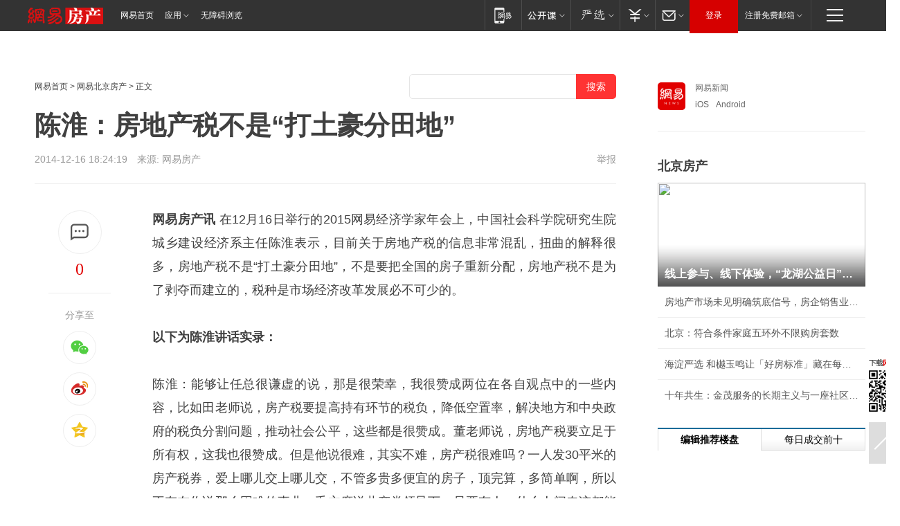

--- FILE ---
content_type: text/plain; charset=utf-8
request_url: https://nex.163.com/q?app=7BE0FC82&c=163article&l=120,121,122,123,124,125,126&site=netease&affiliate=163&cat=article&type=stream&location=1,2,3,4,5,6,7&useruuid=null&cb=nteeaseadtrack20210
body_size: 7454
content:
nteeaseadtrack20210 ( {"result":1,"ads":[{"category":"163article","location":"120","position":4,"style":"codeAD-YLH","adid":"","title":"","content":"","requestTime":1768731190923,"relatedActionLinks":[{"type":"feedback","url":"https://nex.163.com/ssp/event2?data=WJtLOaN7SzR6w8pgSsikwJy%2BHZecAyTUmV0aFNp8GE1gS2tSR%2F9XUVfkhNBy7mhzZaCib8t6gr8Fk%2BvrQ9cp%2B0PQiHBgdav31dYMuJI6AVceGVAtDBQMyi5%2BYhI%2FeBzeNwZASiAlV8ctu0g4sThpgcVm2OmUHw3wRdek4AL9j3w%2FyWRcIARLgN21svsuMLpNtB251%2BdhoF7HK1hnMvOj3Z8rYRHV3iA3OTNbi%2B4l%2FfnUuGgbJad%2Fz1%2BPG0zI2enWNrfnDe0TsIPrPzSqyde2qJhfsbHw8KAHMM5XRqATYQejfSK85%2BUF6xAw%2FqzsCb%2FCzVrqfjBhUxwUp7ZLVjDyrInUzPe1Xhu3lVIdeAyTAOdNpRna%2F7JPND0I%2F4ljeFyzS%2B0JsmABsBBC%2FH6B%2FJyGvc2QtRWn90CBRvbjXgc5BC6Ml56SoQsHpOU91cOlWLpYH9fl6FObneAhZBiz3Xxv%2FDBLetDDPEWKwPhx5jf9%2FpJppyrrNOfvF9jUjmscDNGjwyCHw7u012Nzq5LrfpMDs0c7VJsJoL9rhMKFDxOCNwym7HuRRnXcoOe41%2Bk1oanibR0jBa53qubpBFjWcJO%2B02xkQJnPYaMehfVUQxoXcx70XpifXgkEFbXQ5iTcmiNiHBxoWGN6fBAh5ZHfZfK9xwr91wikIKqChjkpGYuFQiMm1rX0e36vOa2HTU2wMQ7dENkdrdw%2BNgTZTcWDcIVILb1CbgpvPvBijOuLOz9TRxxhKPRHgduG1OFcscmkSo93iveb6dNBuivZQEuAMj3Ubgq5cCfUC5VnEkTfz4q7wEbySxxVI%2FaHTCoBIF5F%2BjwKZnD211evxEflK8Fj3Pcet%2FQ32gSLmvNMW4zFvyA0ZLgijSMYpcKdaCpuNhqytsR9ZzAdWJKp3q9ZiXt0NeCnFeWIaSOAd1GNVLHG%2FoNzIqkmrl0X08ufxKYU3vu5%2B35VQp8jicEDy8Sd0qXpPVpyatBV%2FmfEVLca36YuLZqr5ZbbuNJQeCDvBBi29NtFATKEoonpZZJybciLAwAOU4Fwg7AYvn2PEAAkR9DqPFYrHixNw1OOhsAsL0TxZALYQMg6FjPwAUL3NfzjBxg7gu5xhWaVKqEevb%2F8qeqIi9fmjOXG%2Bkp8Qp2dRewGWf6pxbxe2u5yrt33nvfs5o%2B9mw9qfA%3D%3D&event=19&ect=reason"}],"monitor":[{"action":0,"url":"https://yp.ws.126.net/ytf/fs?mt=100&yte=[base64]&wsg=-&lks=-&ptc=1"},{"action":1,"url":"https://yp.ws.126.net/ytf/fc?mt=101&yte=[base64]&wsg=-&lks=-&ptc=1"},{"action":0,"url":"https://nex.163.com/ssp/show2?data=WJtLOaN7SzR6w8pgSsikwJy%2BHZecAyTUmV0aFNp8GE1gS2tSR%2F9XUVfkhNBy7mhzZaCib8t6gr8Fk%2BvrQ9cp%2B0PQiHBgdav31dYMuJI6AVceGVAtDBQMyi5%2BYhI%2FeBzeNwZASiAlV8ctu0g4sThpgcVm2OmUHw3wRdek4AL9j3w%2FyWRcIARLgN21svsuMLpNtB251%2BdhoF7HK1hnMvOj3Z8rYRHV3iA3OTNbi%2B4l%2FfnUuGgbJad%2Fz1%2BPG0zI2enWNrfnDe0TsIPrPzSqyde2qJhfsbHw8KAHMM5XRqATYQejfSK85%2BUF6xAw%2FqzsCb%2FCzVrqfjBhUxwUp7ZLVjDyrInUzPe1Xhu3lVIdeAyTAOdNpRna%2F7JPND0I%2F4ljeFyzS%2B0JsmABsBBC%2FH6B%2FJyGvc2QtRWn90CBRvbjXgc5BC6Ml56SoQsHpOU91cOlWLpYH9fl6FObneAhZBiz3Xxv%2FDBLetDDPEWKwPhx5jf9%2FpJppyrrNOfvF9jUjmscDNGjwyCHw7u012Nzq5LrfpMDs0c7VJsJoL9rhMKFDxOCNwym7HuRRnXcoOe41%2Bk1oanibR0jBa53qubpBFjWcJO%2B02xkQJnPYaMehfVUQxoXcx70XpifXgkEFbXQ5iTcmiNiHBxoWGN6fBAh5ZHfZfK9xwr91wikIKqChjkpGYuFQiMm1rX0e36vOa2HTU2wMQ7dENkdrdw%2BNgTZTcWDcIVILb1CbgpvPvBijOuLOz9TRxxhKPRHgduG1OFcscmkSo93iveb6dNBuivZQEuAMj3Ubgq5cCfUC5VnEkTfz4q7wEbySxxVI%2FaHTCoBIF5F%2BjwKZnD211evxEflK8Fj3Pcet%2FQ32gSLmvNMW4zFvyA0ZLgijSMYpcKdaCpuNhqytsR9ZzAdWJKp3q9ZiXt0NeCnFeWIaSOAd1GNVLHG%2FoNzIqkmrl0X08ufxKYU3vu5%2B35VQp8jicEDy8Sd0qXpPVpyatBV%2FmfEVLca36YuLZqr5ZbbuNJQeCDvBBi29NtFATKEoonpZZJybciLAwAOU4Fwg7AYvn2PEAAkR9DqPFYrHixNw1OOhsAsL0TxZALYQMg6FjPwAUL3NfzjBxg7gu5xhWaVKqEevb%2F8qeqIi9fmjOXG%2Bkp8Qp2dRewGWf6pxbxe2u5yrt33nvfs5o%2B9mw9qfA%3D%3D&v=1&event=0&ect="},{"action":1,"url":"https://nex.163.com/ssp/click2?data=WJtLOaN7SzR6w8pgSsikwJy%2BHZecAyTUmV0aFNp8GE1gS2tSR%2F9XUVfkhNBy7mhzZaCib8t6gr8Fk%2BvrQ9cp%2B0PQiHBgdav31dYMuJI6AVceGVAtDBQMyi5%2BYhI%2FeBzeNwZASiAlV8ctu0g4sThpgcVm2OmUHw3wRdek4AL9j3w%2FyWRcIARLgN21svsuMLpNtB251%2BdhoF7HK1hnMvOj3Z8rYRHV3iA3OTNbi%2B4l%2FfnUuGgbJad%2Fz1%2BPG0zI2enWNrfnDe0TsIPrPzSqyde2qJhfsbHw8KAHMM5XRqATYQejfSK85%2BUF6xAw%2FqzsCb%2FCzVrqfjBhUxwUp7ZLVjDyrInUzPe1Xhu3lVIdeAyTAOdNpRna%2F7JPND0I%2F4ljeFyzS%2B0JsmABsBBC%2FH6B%2FJyGvc2QtRWn90CBRvbjXgc5BC6Ml56SoQsHpOU91cOlWLpYH9fl6FObneAhZBiz3Xxv%2FDBLetDDPEWKwPhx5jf9%2FpJppyrrNOfvF9jUjmscDNGjwyCHw7u012Nzq5LrfpMDs0c7VJsJoL9rhMKFDxOCNwym7HuRRnXcoOe41%2Bk1oanibR0jBa53qubpBFjWcJO%2B02xkQJnPYaMehfVUQxoXcx70XpifXgkEFbXQ5iTcmiNiHBxoWGN6fBAh5ZHfZfK9xwr91wikIKqChjkpGYuFQiMm1rX0e36vOa2HTU2wMQ7dENkdrdw%2BNgTZTcWDcIVILb1CbgpvPvBijOuLOz9TRxxhKPRHgduG1OFcscmkSo93iveb6dNBuivZQEuAMj3Ubgq5cCfUC5VnEkTfz4q7wEbySxxVI%2FaHTCoBIF5F%2BjwKZnD211evxEflK8Fj3Pcet%2FQ32gSLmvNMW4zFvyA0ZLgijSMYpcKdaCpuNhqytsR9ZzAdWJKp3q9ZiXt0NeCnFeWIaSOAd1GNVLHG%2FoNzIqkmrl0X08ufxKYU3vu5%2B35VQp8jicEDy8Sd0qXpPVpyatBV%2FmfEVLca36YuLZqr5ZbbuNJQeCDvBBi29NtFATKEoonpZZJybciLAwAOU4Fwg7AYvn2PEAAkR9DqPFYrHixNw1OOhsAsL0TxZALYQMg6FjPwAUL3NfzjBxg7gu5xhWaVKqEevb%2F8qeqIi9fmjOXG%2Bkp8Qp2dRewGWf6pxbxe2u5yrt33nvfs5o%2B9mw9qfA%3D%3D&v=1&event=1&ect="},{"action":19,"url":"https://nex.163.com/ssp/event2?data=WJtLOaN7SzR6w8pgSsikwJy%2BHZecAyTUmV0aFNp8GE1gS2tSR%2F9XUVfkhNBy7mhzZaCib8t6gr8Fk%2BvrQ9cp%2B0PQiHBgdav31dYMuJI6AVceGVAtDBQMyi5%2BYhI%2FeBzeNwZASiAlV8ctu0g4sThpgcVm2OmUHw3wRdek4AL9j3w%2FyWRcIARLgN21svsuMLpNtB251%2BdhoF7HK1hnMvOj3Z8rYRHV3iA3OTNbi%2B4l%2FfnUuGgbJad%2Fz1%2BPG0zI2enWNrfnDe0TsIPrPzSqyde2qJhfsbHw8KAHMM5XRqATYQejfSK85%2BUF6xAw%2FqzsCb%2FCzVrqfjBhUxwUp7ZLVjDyrInUzPe1Xhu3lVIdeAyTAOdNpRna%2F7JPND0I%2F4ljeFyzS%2B0JsmABsBBC%2FH6B%2FJyGvc2QtRWn90CBRvbjXgc5BC6Ml56SoQsHpOU91cOlWLpYH9fl6FObneAhZBiz3Xxv%2FDBLetDDPEWKwPhx5jf9%2FpJppyrrNOfvF9jUjmscDNGjwyCHw7u012Nzq5LrfpMDs0c7VJsJoL9rhMKFDxOCNwym7HuRRnXcoOe41%2Bk1oanibR0jBa53qubpBFjWcJO%2B02xkQJnPYaMehfVUQxoXcx70XpifXgkEFbXQ5iTcmiNiHBxoWGN6fBAh5ZHfZfK9xwr91wikIKqChjkpGYuFQiMm1rX0e36vOa2HTU2wMQ7dENkdrdw%2BNgTZTcWDcIVILb1CbgpvPvBijOuLOz9TRxxhKPRHgduG1OFcscmkSo93iveb6dNBuivZQEuAMj3Ubgq5cCfUC5VnEkTfz4q7wEbySxxVI%2FaHTCoBIF5F%2BjwKZnD211evxEflK8Fj3Pcet%2FQ32gSLmvNMW4zFvyA0ZLgijSMYpcKdaCpuNhqytsR9ZzAdWJKp3q9ZiXt0NeCnFeWIaSOAd1GNVLHG%2FoNzIqkmrl0X08ufxKYU3vu5%2B35VQp8jicEDy8Sd0qXpPVpyatBV%2FmfEVLca36YuLZqr5ZbbuNJQeCDvBBi29NtFATKEoonpZZJybciLAwAOU4Fwg7AYvn2PEAAkR9DqPFYrHixNw1OOhsAsL0TxZALYQMg6FjPwAUL3NfzjBxg7gu5xhWaVKqEevb%2F8qeqIi9fmjOXG%2Bkp8Qp2dRewGWf6pxbxe2u5yrt33nvfs5o%2B9mw9qfA%3D%3D&event=19&ect=feedback&act="}],"resources":[],"visibility":[{"duration":0,"rate_height":"50","type":"0"}],"source":"广告","htmlResource":"<!-- service=7 -->\n<!-- type=codeAD-YLH -->\n<!-- 网易号文章页--第4条 -->\n<div class=\"gdt-ad-container\" data-placementid=\"1222335372291527\">\n  <template  class=\"outin-ad-code\" style=\"display: none;background-color: #ccc;\">\n<ins style=\"display: block;\" data-revive-zoneid=\"378\" data-revive-id=\"bc0ee6b32b55ca7bfb61c2a9dd1cf0c5\"></ins>\n<script>\n    window.reviveAsync = null;\n</script>\n<script src=\"https://static.outin.cn/js/gtr/gtr.min.js\" async></script>\n  </template >\n</div>","hasHtmlResource":1,"iframe":[]},{"category":"163article","location":"121","position":10,"style":"codeAD-YLH","adid":"","title":"","content":"","requestTime":1768731190923,"relatedActionLinks":[{"type":"feedback","url":"https://nex.163.com/ssp/event2?data=WJtLOaN7SzR6w8pgSsikwJy%2BHZecAyTUmV0aFNp8GE1gS2tSR%2F9XUVfkhNBy7mhzZaCib8t6gr8Fk%2BvrQ9cp%2B0PQiHBgdav31dYMuJI6AVceGVAtDBQMyi5%2BYhI%2FeBzeNwZASiAlV8ctu0g4sThpgcVm2OmUHw3wRdek4AL9j3w%2FyWRcIARLgN21svsuMLpNtB251%2BdhoF7HK1hnMvOj3Z8rYRHV3iA3OTNbi%2B4l%2FfnUuGgbJad%2Fz1%2BPG0zI2enWNrfnDe0TsIPrPzSqyde2qGFNIHGO%2BO79P42Rke6SKQCLPEJH7FIkUuQaO44f2b5PAEMc1Z06D3k3PgPd3vK%2BN6mqXHlmnavSojKlZkd04Nrdc%2Fi%2Bv%2BkvimyHGONhOL5EcrjAuPQTvpq0o5cw1vSQlXFrtW9UiIUwLf%2B%2BXAlzzF5A8b9R7SrRQC119kj8xXw%2FKNzRvtPb6L5be2TlKPRfyW%2BA6xVuqm7OdY8WSBF4n7K932XYn%2Bp2YKB7ZFuvdnAQBoH1qILUbIJM81z5lTtr%2BpfWjuCzFukohFAdtRW%2Bp0KHY7HYGXFLLLVX4m49H0I2opPGknM68thvArYffY1xavNKsBDWsayO9nIF%2B%2BtdXFhWm7m1gW9NBww2eZ5YGOFSGPr7JGCHle76uxyyhWwqDFA2h6yyILdJv81Wm75JpwlXyNAJC70guDb%2BOA7bi%2F6MKXgkOG178qdXp84Ttwni0JfzdVJSTPWGg1l%2B%2FTyw7RtsJ%2FxkFRo2d2dDNzhvQX233%2BbcDQnU46PM81p9DXH%2FtyHSDgriHTNRt4%2BC7gWrYC6yS%2FhbP922B941RGwSNuDuY8CiNfaZplSsD94Mr%2BXCD2nLIv2SmEYRoqnI6HBe22ZQ2vGFs5%2Br0SFjVP5lNkNEFso5ZxLTn%2FNLDXjzsh8pmzF9%2B4kHGjPlLZj8EHW31e2LVfXjHqZs3EhMgCZp0oSud22is%2FSA1qxcNw%2FvLa135pBfvNPwWlOErbuwzojc2negnYvlYBDMiEIrgk21sPzf2fRItCwjpuj2FOZ6%2BfcsZ8C51cR63jJIfJ%2FnmzFnZn1BNrXzLynSXdiwYmtR0qv5i9upLpDgrfka4Wl4Ewo9VVpdVTtnQKPIhbs1Sks1sPYnYL63n6SU%2BIS1V4ksTGVq1hXSkfD8eQH%2BpFS0YJRaOw%3D%3D&event=19&ect=reason"}],"monitor":[{"action":0,"url":"https://yp.ws.126.net/ytf/fs?mt=100&yte=[base64]&wsg=-&lks=-&ptc=1"},{"action":1,"url":"https://yp.ws.126.net/ytf/fc?mt=101&yte=[base64]&wsg=-&lks=-&ptc=1"},{"action":0,"url":"https://nex.163.com/ssp/show2?data=WJtLOaN7SzR6w8pgSsikwJy%2BHZecAyTUmV0aFNp8GE1gS2tSR%2F9XUVfkhNBy7mhzZaCib8t6gr8Fk%2BvrQ9cp%2B0PQiHBgdav31dYMuJI6AVceGVAtDBQMyi5%2BYhI%2FeBzeNwZASiAlV8ctu0g4sThpgcVm2OmUHw3wRdek4AL9j3w%2FyWRcIARLgN21svsuMLpNtB251%2BdhoF7HK1hnMvOj3Z8rYRHV3iA3OTNbi%2B4l%2FfnUuGgbJad%2Fz1%2BPG0zI2enWNrfnDe0TsIPrPzSqyde2qGFNIHGO%2BO79P42Rke6SKQCLPEJH7FIkUuQaO44f2b5PAEMc1Z06D3k3PgPd3vK%2BN6mqXHlmnavSojKlZkd04Nrdc%2Fi%2Bv%2BkvimyHGONhOL5EcrjAuPQTvpq0o5cw1vSQlXFrtW9UiIUwLf%2B%2BXAlzzF5A8b9R7SrRQC119kj8xXw%2FKNzRvtPb6L5be2TlKPRfyW%2BA6xVuqm7OdY8WSBF4n7K932XYn%2Bp2YKB7ZFuvdnAQBoH1qILUbIJM81z5lTtr%2BpfWjuCzFukohFAdtRW%2Bp0KHY7HYGXFLLLVX4m49H0I2opPGknM68thvArYffY1xavNKsBDWsayO9nIF%2B%2BtdXFhWm7m1gW9NBww2eZ5YGOFSGPr7JGCHle76uxyyhWwqDFA2h6yyILdJv81Wm75JpwlXyNAJC70guDb%2BOA7bi%2F6MKXgkOG178qdXp84Ttwni0JfzdVJSTPWGg1l%2B%2FTyw7RtsJ%2FxkFRo2d2dDNzhvQX233%2BbcDQnU46PM81p9DXH%2FtyHSDgriHTNRt4%2BC7gWrYC6yS%2FhbP922B941RGwSNuDuY8CiNfaZplSsD94Mr%2BXCD2nLIv2SmEYRoqnI6HBe22ZQ2vGFs5%2Br0SFjVP5lNkNEFso5ZxLTn%2FNLDXjzsh8pmzF9%2B4kHGjPlLZj8EHW31e2LVfXjHqZs3EhMgCZp0oSud22is%2FSA1qxcNw%2FvLa135pBfvNPwWlOErbuwzojc2negnYvlYBDMiEIrgk21sPzf2fRItCwjpuj2FOZ6%2BfcsZ8C51cR63jJIfJ%2FnmzFnZn1BNrXzLynSXdiwYmtR0qv5i9upLpDgrfka4Wl4Ewo9VVpdVTtnQKPIhbs1Sks1sPYnYL63n6SU%2BIS1V4ksTGVq1hXSkfD8eQH%2BpFS0YJRaOw%3D%3D&v=1&event=0&ect="},{"action":1,"url":"https://nex.163.com/ssp/click2?data=WJtLOaN7SzR6w8pgSsikwJy%2BHZecAyTUmV0aFNp8GE1gS2tSR%2F9XUVfkhNBy7mhzZaCib8t6gr8Fk%2BvrQ9cp%2B0PQiHBgdav31dYMuJI6AVceGVAtDBQMyi5%2BYhI%2FeBzeNwZASiAlV8ctu0g4sThpgcVm2OmUHw3wRdek4AL9j3w%2FyWRcIARLgN21svsuMLpNtB251%2BdhoF7HK1hnMvOj3Z8rYRHV3iA3OTNbi%2B4l%2FfnUuGgbJad%2Fz1%2BPG0zI2enWNrfnDe0TsIPrPzSqyde2qGFNIHGO%2BO79P42Rke6SKQCLPEJH7FIkUuQaO44f2b5PAEMc1Z06D3k3PgPd3vK%2BN6mqXHlmnavSojKlZkd04Nrdc%2Fi%2Bv%2BkvimyHGONhOL5EcrjAuPQTvpq0o5cw1vSQlXFrtW9UiIUwLf%2B%2BXAlzzF5A8b9R7SrRQC119kj8xXw%2FKNzRvtPb6L5be2TlKPRfyW%2BA6xVuqm7OdY8WSBF4n7K932XYn%2Bp2YKB7ZFuvdnAQBoH1qILUbIJM81z5lTtr%2BpfWjuCzFukohFAdtRW%2Bp0KHY7HYGXFLLLVX4m49H0I2opPGknM68thvArYffY1xavNKsBDWsayO9nIF%2B%2BtdXFhWm7m1gW9NBww2eZ5YGOFSGPr7JGCHle76uxyyhWwqDFA2h6yyILdJv81Wm75JpwlXyNAJC70guDb%2BOA7bi%2F6MKXgkOG178qdXp84Ttwni0JfzdVJSTPWGg1l%2B%2FTyw7RtsJ%2FxkFRo2d2dDNzhvQX233%2BbcDQnU46PM81p9DXH%2FtyHSDgriHTNRt4%2BC7gWrYC6yS%2FhbP922B941RGwSNuDuY8CiNfaZplSsD94Mr%2BXCD2nLIv2SmEYRoqnI6HBe22ZQ2vGFs5%2Br0SFjVP5lNkNEFso5ZxLTn%2FNLDXjzsh8pmzF9%2B4kHGjPlLZj8EHW31e2LVfXjHqZs3EhMgCZp0oSud22is%2FSA1qxcNw%2FvLa135pBfvNPwWlOErbuwzojc2negnYvlYBDMiEIrgk21sPzf2fRItCwjpuj2FOZ6%2BfcsZ8C51cR63jJIfJ%2FnmzFnZn1BNrXzLynSXdiwYmtR0qv5i9upLpDgrfka4Wl4Ewo9VVpdVTtnQKPIhbs1Sks1sPYnYL63n6SU%2BIS1V4ksTGVq1hXSkfD8eQH%2BpFS0YJRaOw%3D%3D&v=1&event=1&ect="},{"action":19,"url":"https://nex.163.com/ssp/event2?data=WJtLOaN7SzR6w8pgSsikwJy%2BHZecAyTUmV0aFNp8GE1gS2tSR%2F9XUVfkhNBy7mhzZaCib8t6gr8Fk%2BvrQ9cp%2B0PQiHBgdav31dYMuJI6AVceGVAtDBQMyi5%2BYhI%2FeBzeNwZASiAlV8ctu0g4sThpgcVm2OmUHw3wRdek4AL9j3w%2FyWRcIARLgN21svsuMLpNtB251%2BdhoF7HK1hnMvOj3Z8rYRHV3iA3OTNbi%2B4l%2FfnUuGgbJad%2Fz1%2BPG0zI2enWNrfnDe0TsIPrPzSqyde2qGFNIHGO%2BO79P42Rke6SKQCLPEJH7FIkUuQaO44f2b5PAEMc1Z06D3k3PgPd3vK%2BN6mqXHlmnavSojKlZkd04Nrdc%2Fi%2Bv%2BkvimyHGONhOL5EcrjAuPQTvpq0o5cw1vSQlXFrtW9UiIUwLf%2B%2BXAlzzF5A8b9R7SrRQC119kj8xXw%2FKNzRvtPb6L5be2TlKPRfyW%2BA6xVuqm7OdY8WSBF4n7K932XYn%2Bp2YKB7ZFuvdnAQBoH1qILUbIJM81z5lTtr%2BpfWjuCzFukohFAdtRW%2Bp0KHY7HYGXFLLLVX4m49H0I2opPGknM68thvArYffY1xavNKsBDWsayO9nIF%2B%2BtdXFhWm7m1gW9NBww2eZ5YGOFSGPr7JGCHle76uxyyhWwqDFA2h6yyILdJv81Wm75JpwlXyNAJC70guDb%2BOA7bi%2F6MKXgkOG178qdXp84Ttwni0JfzdVJSTPWGg1l%2B%2FTyw7RtsJ%2FxkFRo2d2dDNzhvQX233%2BbcDQnU46PM81p9DXH%2FtyHSDgriHTNRt4%2BC7gWrYC6yS%2FhbP922B941RGwSNuDuY8CiNfaZplSsD94Mr%2BXCD2nLIv2SmEYRoqnI6HBe22ZQ2vGFs5%2Br0SFjVP5lNkNEFso5ZxLTn%2FNLDXjzsh8pmzF9%2B4kHGjPlLZj8EHW31e2LVfXjHqZs3EhMgCZp0oSud22is%2FSA1qxcNw%2FvLa135pBfvNPwWlOErbuwzojc2negnYvlYBDMiEIrgk21sPzf2fRItCwjpuj2FOZ6%2BfcsZ8C51cR63jJIfJ%2FnmzFnZn1BNrXzLynSXdiwYmtR0qv5i9upLpDgrfka4Wl4Ewo9VVpdVTtnQKPIhbs1Sks1sPYnYL63n6SU%2BIS1V4ksTGVq1hXSkfD8eQH%2BpFS0YJRaOw%3D%3D&event=19&ect=feedback&act="}],"resources":[],"visibility":[{"duration":0,"rate_height":"50","type":"0"}],"source":"广告","htmlResource":"<!-- service=7 -->\n<!-- type=codeAD-YLH -->\n<!-- 网易号文章页--第4条 -->\n<div class=\"gdt-ad-container\" data-placementid=\"1222335372291527\">\n  <template  class=\"outin-ad-code\" style=\"display: none;background-color: #ccc;\">\n<ins style=\"display: block;\" data-revive-zoneid=\"378\" data-revive-id=\"bc0ee6b32b55ca7bfb61c2a9dd1cf0c5\"></ins>\n<script>\n    window.reviveAsync = null;\n</script>\n<script src=\"https://static.outin.cn/js/gtr/gtr.min.js\" async></script>\n  </template >\n</div>","hasHtmlResource":1,"iframe":[]},{"category":"163article","location":"122","position":16,"style":"codeAD-YLH","adid":"","title":"","content":"","requestTime":1768731190923,"relatedActionLinks":[{"type":"feedback","url":"https://nex.163.com/ssp/event2?data=WJtLOaN7SzR6w8pgSsikwJy%2BHZecAyTUmV0aFNp8GE1gS2tSR%2F9XUVfkhNBy7mhzZaCib8t6gr8Fk%2BvrQ9cp%2B0PQiHBgdav31dYMuJI6AVceGVAtDBQMyi5%2BYhI%2FeBzeNwZASiAlV8ctu0g4sThpgcVm2OmUHw3wRdek4AL9j3w%2FyWRcIARLgN21svsuMLpNtB251%2BdhoF7HK1hnMvOj3Z8rYRHV3iA3OTNbi%2B4l%2FfnUuGgbJad%2Fz1%2BPG0zI2enWNrfnDe0TsIPrPzSqyde2qHzHDvGMIx0Wj7NzmRvTKClrBELWZMh%2FDOoQW6BmbgsNimzAUNjceyCkRoWK3Ad27Qklx61aXitvz7sXTP%2FjJQ5xWnD4VO5OOdMv5yu3X81srEUiCfmCBswUVfSHqEmSVLBdq8beJSqKMTnyoKNrc7WkFi7G92xaHZ5BRQcjzUWbgDzLGYmY841QYTaRrKLyuwEKkLiTfn7ke3YOzWu184noNssycWfXJSsR7M9%2FTQNiofnGc9nBhU3jHmlzGkyzu6kFR7Lw56XLxEbAdHfG%2FhIPSiIly%2FHUgILu3gcoluzr7AaAGq3U0Lb2C9SrgkEkUiPhOPm8N01DZN6jK5H52QnsHIuBxqtGOG%2FB1%2BgYRu%2FwQK3OWZxweFTcGOjLdPJNiEHfGxA%2BTxyVxh8RhIsmY2ta%2FdIuvFnEtgeX61vf6Dt%2B0cFlMb3xDiwickSMg%2F7jy1Dwcus6VOOVvY2qRBEtutc56HXyVBFdgTnILeu12tBAMO6Nb6t8zfmGPU5r01r%2Blv5Z4DIXHxZxrzps1zLp%2BAc%2FhaUDAxXGo6E8kUqshnVG4D3YLv2fpi3TDdZkLiBs6uaTaM8xonNlduVNS2pYg3kHwS1sJ0lH3EEZReGUl7cnnMvNTz8qU8tUqoZMNDKdmF4eWFc3bZ%2BB1k0g1QP8Kklsx61WlskTbnjb7%2BZpwuKK37ztpzPMwC23%2FWQzhEK9cnHj0hrBWf3mjoqMmS3oy66VpD%2BsCQymmpU%2BxvPBewI7JtimGRubiSTJ71c2QXodrfXiS%2BbRPZ4tLbRxqtLjkVt%2FbcU8%2FEitQQWU2Qtmh3ovx%2BIJMqXB6BHXwmAKprR54giTHUaZbEF9uZq4663kvgUBc86Ft%2F%2F1o%2F9PVcAvQZlOvbX8pw4GlWxxR8P8YpcWmA%3D%3D&event=19&ect=reason"}],"monitor":[{"action":0,"url":"https://yp.ws.126.net/ytf/fs?mt=100&yte=[base64]&wsg=-&lks=-&ptc=1"},{"action":1,"url":"https://yp.ws.126.net/ytf/fc?mt=101&yte=[base64]&wsg=-&lks=-&ptc=1"},{"action":0,"url":"https://nex.163.com/ssp/show2?data=WJtLOaN7SzR6w8pgSsikwJy%2BHZecAyTUmV0aFNp8GE1gS2tSR%2F9XUVfkhNBy7mhzZaCib8t6gr8Fk%2BvrQ9cp%2B0PQiHBgdav31dYMuJI6AVceGVAtDBQMyi5%2BYhI%2FeBzeNwZASiAlV8ctu0g4sThpgcVm2OmUHw3wRdek4AL9j3w%2FyWRcIARLgN21svsuMLpNtB251%2BdhoF7HK1hnMvOj3Z8rYRHV3iA3OTNbi%2B4l%2FfnUuGgbJad%2Fz1%2BPG0zI2enWNrfnDe0TsIPrPzSqyde2qHzHDvGMIx0Wj7NzmRvTKClrBELWZMh%2FDOoQW6BmbgsNimzAUNjceyCkRoWK3Ad27Qklx61aXitvz7sXTP%2FjJQ5xWnD4VO5OOdMv5yu3X81srEUiCfmCBswUVfSHqEmSVLBdq8beJSqKMTnyoKNrc7WkFi7G92xaHZ5BRQcjzUWbgDzLGYmY841QYTaRrKLyuwEKkLiTfn7ke3YOzWu184noNssycWfXJSsR7M9%2FTQNiofnGc9nBhU3jHmlzGkyzu6kFR7Lw56XLxEbAdHfG%2FhIPSiIly%2FHUgILu3gcoluzr7AaAGq3U0Lb2C9SrgkEkUiPhOPm8N01DZN6jK5H52QnsHIuBxqtGOG%2FB1%2BgYRu%2FwQK3OWZxweFTcGOjLdPJNiEHfGxA%2BTxyVxh8RhIsmY2ta%2FdIuvFnEtgeX61vf6Dt%2B0cFlMb3xDiwickSMg%2F7jy1Dwcus6VOOVvY2qRBEtutc56HXyVBFdgTnILeu12tBAMO6Nb6t8zfmGPU5r01r%2Blv5Z4DIXHxZxrzps1zLp%2BAc%2FhaUDAxXGo6E8kUqshnVG4D3YLv2fpi3TDdZkLiBs6uaTaM8xonNlduVNS2pYg3kHwS1sJ0lH3EEZReGUl7cnnMvNTz8qU8tUqoZMNDKdmF4eWFc3bZ%2BB1k0g1QP8Kklsx61WlskTbnjb7%2BZpwuKK37ztpzPMwC23%2FWQzhEK9cnHj0hrBWf3mjoqMmS3oy66VpD%2BsCQymmpU%2BxvPBewI7JtimGRubiSTJ71c2QXodrfXiS%2BbRPZ4tLbRxqtLjkVt%2FbcU8%2FEitQQWU2Qtmh3ovx%2BIJMqXB6BHXwmAKprR54giTHUaZbEF9uZq4663kvgUBc86Ft%2F%2F1o%2F9PVcAvQZlOvbX8pw4GlWxxR8P8YpcWmA%3D%3D&v=1&event=0&ect="},{"action":1,"url":"https://nex.163.com/ssp/click2?data=WJtLOaN7SzR6w8pgSsikwJy%2BHZecAyTUmV0aFNp8GE1gS2tSR%2F9XUVfkhNBy7mhzZaCib8t6gr8Fk%2BvrQ9cp%2B0PQiHBgdav31dYMuJI6AVceGVAtDBQMyi5%2BYhI%2FeBzeNwZASiAlV8ctu0g4sThpgcVm2OmUHw3wRdek4AL9j3w%2FyWRcIARLgN21svsuMLpNtB251%2BdhoF7HK1hnMvOj3Z8rYRHV3iA3OTNbi%2B4l%2FfnUuGgbJad%2Fz1%2BPG0zI2enWNrfnDe0TsIPrPzSqyde2qHzHDvGMIx0Wj7NzmRvTKClrBELWZMh%2FDOoQW6BmbgsNimzAUNjceyCkRoWK3Ad27Qklx61aXitvz7sXTP%2FjJQ5xWnD4VO5OOdMv5yu3X81srEUiCfmCBswUVfSHqEmSVLBdq8beJSqKMTnyoKNrc7WkFi7G92xaHZ5BRQcjzUWbgDzLGYmY841QYTaRrKLyuwEKkLiTfn7ke3YOzWu184noNssycWfXJSsR7M9%2FTQNiofnGc9nBhU3jHmlzGkyzu6kFR7Lw56XLxEbAdHfG%2FhIPSiIly%2FHUgILu3gcoluzr7AaAGq3U0Lb2C9SrgkEkUiPhOPm8N01DZN6jK5H52QnsHIuBxqtGOG%2FB1%2BgYRu%2FwQK3OWZxweFTcGOjLdPJNiEHfGxA%2BTxyVxh8RhIsmY2ta%2FdIuvFnEtgeX61vf6Dt%2B0cFlMb3xDiwickSMg%2F7jy1Dwcus6VOOVvY2qRBEtutc56HXyVBFdgTnILeu12tBAMO6Nb6t8zfmGPU5r01r%2Blv5Z4DIXHxZxrzps1zLp%2BAc%2FhaUDAxXGo6E8kUqshnVG4D3YLv2fpi3TDdZkLiBs6uaTaM8xonNlduVNS2pYg3kHwS1sJ0lH3EEZReGUl7cnnMvNTz8qU8tUqoZMNDKdmF4eWFc3bZ%2BB1k0g1QP8Kklsx61WlskTbnjb7%2BZpwuKK37ztpzPMwC23%2FWQzhEK9cnHj0hrBWf3mjoqMmS3oy66VpD%2BsCQymmpU%2BxvPBewI7JtimGRubiSTJ71c2QXodrfXiS%2BbRPZ4tLbRxqtLjkVt%2FbcU8%2FEitQQWU2Qtmh3ovx%2BIJMqXB6BHXwmAKprR54giTHUaZbEF9uZq4663kvgUBc86Ft%2F%2F1o%2F9PVcAvQZlOvbX8pw4GlWxxR8P8YpcWmA%3D%3D&v=1&event=1&ect="},{"action":19,"url":"https://nex.163.com/ssp/event2?data=WJtLOaN7SzR6w8pgSsikwJy%2BHZecAyTUmV0aFNp8GE1gS2tSR%2F9XUVfkhNBy7mhzZaCib8t6gr8Fk%2BvrQ9cp%2B0PQiHBgdav31dYMuJI6AVceGVAtDBQMyi5%2BYhI%2FeBzeNwZASiAlV8ctu0g4sThpgcVm2OmUHw3wRdek4AL9j3w%2FyWRcIARLgN21svsuMLpNtB251%2BdhoF7HK1hnMvOj3Z8rYRHV3iA3OTNbi%2B4l%2FfnUuGgbJad%2Fz1%2BPG0zI2enWNrfnDe0TsIPrPzSqyde2qHzHDvGMIx0Wj7NzmRvTKClrBELWZMh%2FDOoQW6BmbgsNimzAUNjceyCkRoWK3Ad27Qklx61aXitvz7sXTP%2FjJQ5xWnD4VO5OOdMv5yu3X81srEUiCfmCBswUVfSHqEmSVLBdq8beJSqKMTnyoKNrc7WkFi7G92xaHZ5BRQcjzUWbgDzLGYmY841QYTaRrKLyuwEKkLiTfn7ke3YOzWu184noNssycWfXJSsR7M9%2FTQNiofnGc9nBhU3jHmlzGkyzu6kFR7Lw56XLxEbAdHfG%2FhIPSiIly%2FHUgILu3gcoluzr7AaAGq3U0Lb2C9SrgkEkUiPhOPm8N01DZN6jK5H52QnsHIuBxqtGOG%2FB1%2BgYRu%2FwQK3OWZxweFTcGOjLdPJNiEHfGxA%2BTxyVxh8RhIsmY2ta%2FdIuvFnEtgeX61vf6Dt%2B0cFlMb3xDiwickSMg%2F7jy1Dwcus6VOOVvY2qRBEtutc56HXyVBFdgTnILeu12tBAMO6Nb6t8zfmGPU5r01r%2Blv5Z4DIXHxZxrzps1zLp%2BAc%2FhaUDAxXGo6E8kUqshnVG4D3YLv2fpi3TDdZkLiBs6uaTaM8xonNlduVNS2pYg3kHwS1sJ0lH3EEZReGUl7cnnMvNTz8qU8tUqoZMNDKdmF4eWFc3bZ%2BB1k0g1QP8Kklsx61WlskTbnjb7%2BZpwuKK37ztpzPMwC23%2FWQzhEK9cnHj0hrBWf3mjoqMmS3oy66VpD%2BsCQymmpU%2BxvPBewI7JtimGRubiSTJ71c2QXodrfXiS%2BbRPZ4tLbRxqtLjkVt%2FbcU8%2FEitQQWU2Qtmh3ovx%2BIJMqXB6BHXwmAKprR54giTHUaZbEF9uZq4663kvgUBc86Ft%2F%2F1o%2F9PVcAvQZlOvbX8pw4GlWxxR8P8YpcWmA%3D%3D&event=19&ect=feedback&act="}],"resources":[],"visibility":[{"duration":0,"rate_height":"50","type":"0"}],"source":"广告","htmlResource":"<!-- service=7 -->\n<!-- type=codeAD-YLH -->\n<!-- 网易号文章页--第4条 -->\n<div class=\"gdt-ad-container\" data-placementid=\"1222335372291527\">\n  <template  class=\"outin-ad-code\" style=\"display: none;background-color: #ccc;\">\n<ins style=\"display: block;\" data-revive-zoneid=\"378\" data-revive-id=\"bc0ee6b32b55ca7bfb61c2a9dd1cf0c5\"></ins>\n<script>\n    window.reviveAsync = null;\n</script>\n<script src=\"https://static.outin.cn/js/gtr/gtr.min.js\" async></script>\n  </template >\n</div>","hasHtmlResource":1,"iframe":[]},{"category":"163article","location":"123","position":22,"style":"codeAD-YLH","adid":"","title":"","content":"","requestTime":1768731190923,"relatedActionLinks":[{"type":"feedback","url":"https://nex.163.com/ssp/event2?data=WJtLOaN7SzR6w8pgSsikwJy%2BHZecAyTUmV0aFNp8GE1gS2tSR%2F9XUVfkhNBy7mhzZaCib8t6gr8Fk%2BvrQ9cp%2B0PQiHBgdav31dYMuJI6AVceGVAtDBQMyi5%2BYhI%2FeBzeNwZASiAlV8ctu0g4sThpgcVm2OmUHw3wRdek4AL9j3w%2FyWRcIARLgN21svsuMLpNtB251%2BdhoF7HK1hnMvOj3Z8rYRHV3iA3OTNbi%2B4l%2FfnUuGgbJad%2Fz1%2BPG0zI2enWNrfnDe0TsIPrPzSqyde2qD85%2BnJ4P1Vx9b6YTZFOpLLgWiX%2FjolhEEKAF2WlUC8X2J9vs%2FUZ3nH6VMLJG7bQ6D7XR%2B0IQGL6cyhuqG8IAR2LdEFNNEVdiibZAr9664Xj1FKZfC57E3gA4jPqCl2hU452Ox8coMcB62a%2FAFWOlFgkxtNquaqssTkFcjZmKNN7YyHW9sMP%2BXXl2SfJIoma86V3GpoWeDkQgiK2AEYTWhaOipqASnDx9sotnHj8eXkqfzb7R6Uh5lvU2gYXfN%2FzeE9%2BXl2jl9zNFBeDw5Ykbg%2FeBA1nVBUE1a9XWSvw3kvDgwf7GDb8gJG0cTtE1ih3InyakzZHKQBya3KASKpN15OdCQKZmAptCvXEwgeHTO3Vkc4KXPZkvJba%2FKQUyyTLfmBjJaMEMB9wL94K8KdHZZdQ2wL8qLO4QvKfIzo%2F%2BnhnkeN3RX66Bd%2BMWotU%2BgOP1TqNYAg2WHt1I%2Bg%2FMkPAjMbfby26FPCM27LAmA%2FqWPGU1bGiifjNNlC%2FwUolkN2VU%2BivO5EufMWEjlPFkaiuij4ofgZuLkUrbFUaPvrUuPb68w6PILDi4N2k6C8S04hsbXMtVvGr1vpvFxX6%2Bfgq3MsWOKnftjGFoQk%2BY9BQbw25A7%2FAli9czEvkKy9b2%2F9xUmYYJFj2OrqPvF3GIZ2By7Re2EjxORZ4wTqEzy%2B%2FJ8BnTvECbLYpdA8eDVBNU3N%2B8vcWbqsoIJxEW7x%2FHMn0anusUTTIZaTf314o8fWQO53ZBj3Dism8up8Vii4X7lR6C18HzcdaPiKDLYUHVlJA3nrEsX3EBC48I4umrrgd1YL09rbjU9xDZgMcawPZ3FXQocJorw8TVeyUXWnNdROdnZkeNlHf98yHQRixpk5sZK4%2BNYbZTpIRYygo6Jl1NhHtcg%3D%3D&event=19&ect=reason"}],"monitor":[{"action":0,"url":"https://yp.ws.126.net/ytf/fs?mt=100&yte=[base64]&wsg=-&lks=-&ptc=1"},{"action":1,"url":"https://yp.ws.126.net/ytf/fc?mt=101&yte=[base64]&wsg=-&lks=-&ptc=1"},{"action":0,"url":"https://nex.163.com/ssp/show2?data=WJtLOaN7SzR6w8pgSsikwJy%2BHZecAyTUmV0aFNp8GE1gS2tSR%2F9XUVfkhNBy7mhzZaCib8t6gr8Fk%2BvrQ9cp%2B0PQiHBgdav31dYMuJI6AVceGVAtDBQMyi5%2BYhI%2FeBzeNwZASiAlV8ctu0g4sThpgcVm2OmUHw3wRdek4AL9j3w%2FyWRcIARLgN21svsuMLpNtB251%2BdhoF7HK1hnMvOj3Z8rYRHV3iA3OTNbi%2B4l%2FfnUuGgbJad%2Fz1%2BPG0zI2enWNrfnDe0TsIPrPzSqyde2qD85%2BnJ4P1Vx9b6YTZFOpLLgWiX%2FjolhEEKAF2WlUC8X2J9vs%2FUZ3nH6VMLJG7bQ6D7XR%2B0IQGL6cyhuqG8IAR2LdEFNNEVdiibZAr9664Xj1FKZfC57E3gA4jPqCl2hU452Ox8coMcB62a%2FAFWOlFgkxtNquaqssTkFcjZmKNN7YyHW9sMP%2BXXl2SfJIoma86V3GpoWeDkQgiK2AEYTWhaOipqASnDx9sotnHj8eXkqfzb7R6Uh5lvU2gYXfN%2FzeE9%2BXl2jl9zNFBeDw5Ykbg%2FeBA1nVBUE1a9XWSvw3kvDgwf7GDb8gJG0cTtE1ih3InyakzZHKQBya3KASKpN15OdCQKZmAptCvXEwgeHTO3Vkc4KXPZkvJba%2FKQUyyTLfmBjJaMEMB9wL94K8KdHZZdQ2wL8qLO4QvKfIzo%2F%2BnhnkeN3RX66Bd%2BMWotU%2BgOP1TqNYAg2WHt1I%2Bg%2FMkPAjMbfby26FPCM27LAmA%2FqWPGU1bGiifjNNlC%2FwUolkN2VU%2BivO5EufMWEjlPFkaiuij4ofgZuLkUrbFUaPvrUuPb68w6PILDi4N2k6C8S04hsbXMtVvGr1vpvFxX6%2Bfgq3MsWOKnftjGFoQk%2BY9BQbw25A7%2FAli9czEvkKy9b2%2F9xUmYYJFj2OrqPvF3GIZ2By7Re2EjxORZ4wTqEzy%2B%2FJ8BnTvECbLYpdA8eDVBNU3N%2B8vcWbqsoIJxEW7x%2FHMn0anusUTTIZaTf314o8fWQO53ZBj3Dism8up8Vii4X7lR6C18HzcdaPiKDLYUHVlJA3nrEsX3EBC48I4umrrgd1YL09rbjU9xDZgMcawPZ3FXQocJorw8TVeyUXWnNdROdnZkeNlHf98yHQRixpk5sZK4%2BNYbZTpIRYygo6Jl1NhHtcg%3D%3D&v=1&event=0&ect="},{"action":1,"url":"https://nex.163.com/ssp/click2?data=WJtLOaN7SzR6w8pgSsikwJy%2BHZecAyTUmV0aFNp8GE1gS2tSR%2F9XUVfkhNBy7mhzZaCib8t6gr8Fk%2BvrQ9cp%2B0PQiHBgdav31dYMuJI6AVceGVAtDBQMyi5%2BYhI%2FeBzeNwZASiAlV8ctu0g4sThpgcVm2OmUHw3wRdek4AL9j3w%2FyWRcIARLgN21svsuMLpNtB251%2BdhoF7HK1hnMvOj3Z8rYRHV3iA3OTNbi%2B4l%2FfnUuGgbJad%2Fz1%2BPG0zI2enWNrfnDe0TsIPrPzSqyde2qD85%2BnJ4P1Vx9b6YTZFOpLLgWiX%2FjolhEEKAF2WlUC8X2J9vs%2FUZ3nH6VMLJG7bQ6D7XR%2B0IQGL6cyhuqG8IAR2LdEFNNEVdiibZAr9664Xj1FKZfC57E3gA4jPqCl2hU452Ox8coMcB62a%2FAFWOlFgkxtNquaqssTkFcjZmKNN7YyHW9sMP%2BXXl2SfJIoma86V3GpoWeDkQgiK2AEYTWhaOipqASnDx9sotnHj8eXkqfzb7R6Uh5lvU2gYXfN%2FzeE9%2BXl2jl9zNFBeDw5Ykbg%2FeBA1nVBUE1a9XWSvw3kvDgwf7GDb8gJG0cTtE1ih3InyakzZHKQBya3KASKpN15OdCQKZmAptCvXEwgeHTO3Vkc4KXPZkvJba%2FKQUyyTLfmBjJaMEMB9wL94K8KdHZZdQ2wL8qLO4QvKfIzo%2F%2BnhnkeN3RX66Bd%2BMWotU%2BgOP1TqNYAg2WHt1I%2Bg%2FMkPAjMbfby26FPCM27LAmA%2FqWPGU1bGiifjNNlC%2FwUolkN2VU%2BivO5EufMWEjlPFkaiuij4ofgZuLkUrbFUaPvrUuPb68w6PILDi4N2k6C8S04hsbXMtVvGr1vpvFxX6%2Bfgq3MsWOKnftjGFoQk%2BY9BQbw25A7%2FAli9czEvkKy9b2%2F9xUmYYJFj2OrqPvF3GIZ2By7Re2EjxORZ4wTqEzy%2B%2FJ8BnTvECbLYpdA8eDVBNU3N%2B8vcWbqsoIJxEW7x%2FHMn0anusUTTIZaTf314o8fWQO53ZBj3Dism8up8Vii4X7lR6C18HzcdaPiKDLYUHVlJA3nrEsX3EBC48I4umrrgd1YL09rbjU9xDZgMcawPZ3FXQocJorw8TVeyUXWnNdROdnZkeNlHf98yHQRixpk5sZK4%2BNYbZTpIRYygo6Jl1NhHtcg%3D%3D&v=1&event=1&ect="},{"action":19,"url":"https://nex.163.com/ssp/event2?data=WJtLOaN7SzR6w8pgSsikwJy%2BHZecAyTUmV0aFNp8GE1gS2tSR%2F9XUVfkhNBy7mhzZaCib8t6gr8Fk%2BvrQ9cp%2B0PQiHBgdav31dYMuJI6AVceGVAtDBQMyi5%2BYhI%2FeBzeNwZASiAlV8ctu0g4sThpgcVm2OmUHw3wRdek4AL9j3w%2FyWRcIARLgN21svsuMLpNtB251%2BdhoF7HK1hnMvOj3Z8rYRHV3iA3OTNbi%2B4l%2FfnUuGgbJad%2Fz1%2BPG0zI2enWNrfnDe0TsIPrPzSqyde2qD85%2BnJ4P1Vx9b6YTZFOpLLgWiX%2FjolhEEKAF2WlUC8X2J9vs%2FUZ3nH6VMLJG7bQ6D7XR%2B0IQGL6cyhuqG8IAR2LdEFNNEVdiibZAr9664Xj1FKZfC57E3gA4jPqCl2hU452Ox8coMcB62a%2FAFWOlFgkxtNquaqssTkFcjZmKNN7YyHW9sMP%2BXXl2SfJIoma86V3GpoWeDkQgiK2AEYTWhaOipqASnDx9sotnHj8eXkqfzb7R6Uh5lvU2gYXfN%2FzeE9%2BXl2jl9zNFBeDw5Ykbg%2FeBA1nVBUE1a9XWSvw3kvDgwf7GDb8gJG0cTtE1ih3InyakzZHKQBya3KASKpN15OdCQKZmAptCvXEwgeHTO3Vkc4KXPZkvJba%2FKQUyyTLfmBjJaMEMB9wL94K8KdHZZdQ2wL8qLO4QvKfIzo%2F%2BnhnkeN3RX66Bd%2BMWotU%2BgOP1TqNYAg2WHt1I%2Bg%2FMkPAjMbfby26FPCM27LAmA%2FqWPGU1bGiifjNNlC%2FwUolkN2VU%2BivO5EufMWEjlPFkaiuij4ofgZuLkUrbFUaPvrUuPb68w6PILDi4N2k6C8S04hsbXMtVvGr1vpvFxX6%2Bfgq3MsWOKnftjGFoQk%2BY9BQbw25A7%2FAli9czEvkKy9b2%2F9xUmYYJFj2OrqPvF3GIZ2By7Re2EjxORZ4wTqEzy%2B%2FJ8BnTvECbLYpdA8eDVBNU3N%2B8vcWbqsoIJxEW7x%2FHMn0anusUTTIZaTf314o8fWQO53ZBj3Dism8up8Vii4X7lR6C18HzcdaPiKDLYUHVlJA3nrEsX3EBC48I4umrrgd1YL09rbjU9xDZgMcawPZ3FXQocJorw8TVeyUXWnNdROdnZkeNlHf98yHQRixpk5sZK4%2BNYbZTpIRYygo6Jl1NhHtcg%3D%3D&event=19&ect=feedback&act="}],"resources":[],"visibility":[{"duration":0,"rate_height":"50","type":"0"}],"source":"广告","htmlResource":"<!-- service=7 -->\n<!-- type=codeAD-YLH -->\n<!-- 网易号文章页--第4条 -->\n<div class=\"gdt-ad-container\" data-placementid=\"1222335372291527\">\n  <template  class=\"outin-ad-code\" style=\"display: none;background-color: #ccc;\">\n<ins style=\"display: block;\" data-revive-zoneid=\"378\" data-revive-id=\"bc0ee6b32b55ca7bfb61c2a9dd1cf0c5\"></ins>\n<script>\n    window.reviveAsync = null;\n</script>\n<script src=\"https://static.outin.cn/js/gtr/gtr.min.js\" async></script>\n  </template >\n</div>","hasHtmlResource":1,"iframe":[]},{"category":"163article","location":"124","position":28,"style":"codeAD-YLH","adid":"","title":"","content":"","requestTime":1768731190923,"relatedActionLinks":[{"type":"feedback","url":"https://nex.163.com/ssp/event2?data=WJtLOaN7SzR6w8pgSsikwJy%2BHZecAyTUmV0aFNp8GE1gS2tSR%2F9XUVfkhNBy7mhzZaCib8t6gr8Fk%2BvrQ9cp%2B0PQiHBgdav31dYMuJI6AVceGVAtDBQMyi5%2BYhI%2FeBzeNwZASiAlV8ctu0g4sThpgcVm2OmUHw3wRdek4AL9j3w%2FyWRcIARLgN21svsuMLpNtB251%2BdhoF7HK1hnMvOj3Z8rYRHV3iA3OTNbi%2B4l%2FfnUuGgbJad%2Fz1%2BPG0zI2enWNrfnDe0TsIPrPzSqyde2qE5lzN0%2BW2l6j30XlwyrhUzlzQvw0jDfBxqx6zC%2BkKZVTKTb5ZU%2Bi%2BcGb%2B3ov7x%2BdvGJtjZLQwH%2BcL%2FVf2FVX5nQTiTKTxLAAJ2Dp56ZlOD081Vru17M0QOXvDdUVf3wYx3Ll%2FoGAkqAI8%2F6Ptf89LHSU4clKH8Kq59ZzpLvqvvIJBglRj1h5BumQPUshdI5tEEpduzHzBNPvS1JaFSO7RVd83g2hL6x14VtmVxxHCJtQXnqClLq2i2yTH9HD84IT3yRnT1eF9dWTxfxFI9XDRrRqw2xWLyIhbOoxRDTymazxo%2FputG67S%2FPeqX2wasGxNGoaMjqLBssyAzOp12QM2EOdmD1Nmn08vbAL3sF%2FJixzCQew3Xx7Y3xuVA56mkmxUYLGQ7xAEEJ3zas%2FA3Tennpw2uKOABxpR%2BTJ4y0N4zKfy0Rh%2BruqNWQqmtXfB%2Bw%2F4pJPcmrB%2B97npwcFBnOwRNP3cjxIDvVCYrgMqBQuIJG46sIPXsjmvqdqhsIZqafqRZwOrsOYr%2F9hyu%2BP9aCVtsMsEKaHVTn2igAvrq6tz1Svx%2Ba12cj27x9fP4X2O4GFyeeYXics9uar3bmJxY8k%2BmfsRneeijBfZMyULi95x1dfti%2Fl8Z2y9T9emRQWf246vZy2bZ1RJEgLPBLU9HecqN3HbjtwVdMluen4eGaLXzrB6iZbPH0KkTJk0stqQat9y23cflDkMOvfvlkreUh6%2BUdtyP1EzjYeAsd6OOJXa3UmZFJi7V2AYouVoJYFoEZ6zA%2Bdsqs%2Bm7BRH3T579ZlLB62PynURP0vtTIRtaveAClJH7v0yzEiU%2BMQrGkOWnDW%2FcSftBK1n3JRNeKbRXN0glQzdsVRbZreH%2B91tnwaa%2FX7JQZaKAvo21%2B8EkwWrp%2B3w%3D%3D&event=19&ect=reason"}],"monitor":[{"action":0,"url":"https://yp.ws.126.net/ytf/fs?mt=100&yte=[base64]&wsg=-&lks=-&ptc=1"},{"action":1,"url":"https://yp.ws.126.net/ytf/fc?mt=101&yte=[base64]&wsg=-&lks=-&ptc=1"},{"action":0,"url":"https://nex.163.com/ssp/show2?data=WJtLOaN7SzR6w8pgSsikwJy%2BHZecAyTUmV0aFNp8GE1gS2tSR%2F9XUVfkhNBy7mhzZaCib8t6gr8Fk%2BvrQ9cp%2B0PQiHBgdav31dYMuJI6AVceGVAtDBQMyi5%2BYhI%2FeBzeNwZASiAlV8ctu0g4sThpgcVm2OmUHw3wRdek4AL9j3w%2FyWRcIARLgN21svsuMLpNtB251%2BdhoF7HK1hnMvOj3Z8rYRHV3iA3OTNbi%2B4l%2FfnUuGgbJad%2Fz1%2BPG0zI2enWNrfnDe0TsIPrPzSqyde2qE5lzN0%2BW2l6j30XlwyrhUzlzQvw0jDfBxqx6zC%2BkKZVTKTb5ZU%2Bi%2BcGb%2B3ov7x%2BdvGJtjZLQwH%2BcL%2FVf2FVX5nQTiTKTxLAAJ2Dp56ZlOD081Vru17M0QOXvDdUVf3wYx3Ll%2FoGAkqAI8%2F6Ptf89LHSU4clKH8Kq59ZzpLvqvvIJBglRj1h5BumQPUshdI5tEEpduzHzBNPvS1JaFSO7RVd83g2hL6x14VtmVxxHCJtQXnqClLq2i2yTH9HD84IT3yRnT1eF9dWTxfxFI9XDRrRqw2xWLyIhbOoxRDTymazxo%2FputG67S%2FPeqX2wasGxNGoaMjqLBssyAzOp12QM2EOdmD1Nmn08vbAL3sF%2FJixzCQew3Xx7Y3xuVA56mkmxUYLGQ7xAEEJ3zas%2FA3Tennpw2uKOABxpR%2BTJ4y0N4zKfy0Rh%2BruqNWQqmtXfB%2Bw%2F4pJPcmrB%2B97npwcFBnOwRNP3cjxIDvVCYrgMqBQuIJG46sIPXsjmvqdqhsIZqafqRZwOrsOYr%2F9hyu%2BP9aCVtsMsEKaHVTn2igAvrq6tz1Svx%2Ba12cj27x9fP4X2O4GFyeeYXics9uar3bmJxY8k%2BmfsRneeijBfZMyULi95x1dfti%2Fl8Z2y9T9emRQWf246vZy2bZ1RJEgLPBLU9HecqN3HbjtwVdMluen4eGaLXzrB6iZbPH0KkTJk0stqQat9y23cflDkMOvfvlkreUh6%2BUdtyP1EzjYeAsd6OOJXa3UmZFJi7V2AYouVoJYFoEZ6zA%2Bdsqs%2Bm7BRH3T579ZlLB62PynURP0vtTIRtaveAClJH7v0yzEiU%2BMQrGkOWnDW%2FcSftBK1n3JRNeKbRXN0glQzdsVRbZreH%2B91tnwaa%2FX7JQZaKAvo21%2B8EkwWrp%2B3w%3D%3D&v=1&event=0&ect="},{"action":1,"url":"https://nex.163.com/ssp/click2?data=WJtLOaN7SzR6w8pgSsikwJy%2BHZecAyTUmV0aFNp8GE1gS2tSR%2F9XUVfkhNBy7mhzZaCib8t6gr8Fk%2BvrQ9cp%2B0PQiHBgdav31dYMuJI6AVceGVAtDBQMyi5%2BYhI%2FeBzeNwZASiAlV8ctu0g4sThpgcVm2OmUHw3wRdek4AL9j3w%2FyWRcIARLgN21svsuMLpNtB251%2BdhoF7HK1hnMvOj3Z8rYRHV3iA3OTNbi%2B4l%2FfnUuGgbJad%2Fz1%2BPG0zI2enWNrfnDe0TsIPrPzSqyde2qE5lzN0%2BW2l6j30XlwyrhUzlzQvw0jDfBxqx6zC%2BkKZVTKTb5ZU%2Bi%2BcGb%2B3ov7x%2BdvGJtjZLQwH%2BcL%2FVf2FVX5nQTiTKTxLAAJ2Dp56ZlOD081Vru17M0QOXvDdUVf3wYx3Ll%2FoGAkqAI8%2F6Ptf89LHSU4clKH8Kq59ZzpLvqvvIJBglRj1h5BumQPUshdI5tEEpduzHzBNPvS1JaFSO7RVd83g2hL6x14VtmVxxHCJtQXnqClLq2i2yTH9HD84IT3yRnT1eF9dWTxfxFI9XDRrRqw2xWLyIhbOoxRDTymazxo%2FputG67S%2FPeqX2wasGxNGoaMjqLBssyAzOp12QM2EOdmD1Nmn08vbAL3sF%2FJixzCQew3Xx7Y3xuVA56mkmxUYLGQ7xAEEJ3zas%2FA3Tennpw2uKOABxpR%2BTJ4y0N4zKfy0Rh%2BruqNWQqmtXfB%2Bw%2F4pJPcmrB%2B97npwcFBnOwRNP3cjxIDvVCYrgMqBQuIJG46sIPXsjmvqdqhsIZqafqRZwOrsOYr%2F9hyu%2BP9aCVtsMsEKaHVTn2igAvrq6tz1Svx%2Ba12cj27x9fP4X2O4GFyeeYXics9uar3bmJxY8k%2BmfsRneeijBfZMyULi95x1dfti%2Fl8Z2y9T9emRQWf246vZy2bZ1RJEgLPBLU9HecqN3HbjtwVdMluen4eGaLXzrB6iZbPH0KkTJk0stqQat9y23cflDkMOvfvlkreUh6%2BUdtyP1EzjYeAsd6OOJXa3UmZFJi7V2AYouVoJYFoEZ6zA%2Bdsqs%2Bm7BRH3T579ZlLB62PynURP0vtTIRtaveAClJH7v0yzEiU%2BMQrGkOWnDW%2FcSftBK1n3JRNeKbRXN0glQzdsVRbZreH%2B91tnwaa%2FX7JQZaKAvo21%2B8EkwWrp%2B3w%3D%3D&v=1&event=1&ect="},{"action":19,"url":"https://nex.163.com/ssp/event2?data=WJtLOaN7SzR6w8pgSsikwJy%2BHZecAyTUmV0aFNp8GE1gS2tSR%2F9XUVfkhNBy7mhzZaCib8t6gr8Fk%2BvrQ9cp%2B0PQiHBgdav31dYMuJI6AVceGVAtDBQMyi5%2BYhI%2FeBzeNwZASiAlV8ctu0g4sThpgcVm2OmUHw3wRdek4AL9j3w%2FyWRcIARLgN21svsuMLpNtB251%2BdhoF7HK1hnMvOj3Z8rYRHV3iA3OTNbi%2B4l%2FfnUuGgbJad%2Fz1%2BPG0zI2enWNrfnDe0TsIPrPzSqyde2qE5lzN0%2BW2l6j30XlwyrhUzlzQvw0jDfBxqx6zC%2BkKZVTKTb5ZU%2Bi%2BcGb%2B3ov7x%2BdvGJtjZLQwH%2BcL%2FVf2FVX5nQTiTKTxLAAJ2Dp56ZlOD081Vru17M0QOXvDdUVf3wYx3Ll%2FoGAkqAI8%2F6Ptf89LHSU4clKH8Kq59ZzpLvqvvIJBglRj1h5BumQPUshdI5tEEpduzHzBNPvS1JaFSO7RVd83g2hL6x14VtmVxxHCJtQXnqClLq2i2yTH9HD84IT3yRnT1eF9dWTxfxFI9XDRrRqw2xWLyIhbOoxRDTymazxo%2FputG67S%2FPeqX2wasGxNGoaMjqLBssyAzOp12QM2EOdmD1Nmn08vbAL3sF%2FJixzCQew3Xx7Y3xuVA56mkmxUYLGQ7xAEEJ3zas%2FA3Tennpw2uKOABxpR%2BTJ4y0N4zKfy0Rh%2BruqNWQqmtXfB%2Bw%2F4pJPcmrB%2B97npwcFBnOwRNP3cjxIDvVCYrgMqBQuIJG46sIPXsjmvqdqhsIZqafqRZwOrsOYr%2F9hyu%2BP9aCVtsMsEKaHVTn2igAvrq6tz1Svx%2Ba12cj27x9fP4X2O4GFyeeYXics9uar3bmJxY8k%2BmfsRneeijBfZMyULi95x1dfti%2Fl8Z2y9T9emRQWf246vZy2bZ1RJEgLPBLU9HecqN3HbjtwVdMluen4eGaLXzrB6iZbPH0KkTJk0stqQat9y23cflDkMOvfvlkreUh6%2BUdtyP1EzjYeAsd6OOJXa3UmZFJi7V2AYouVoJYFoEZ6zA%2Bdsqs%2Bm7BRH3T579ZlLB62PynURP0vtTIRtaveAClJH7v0yzEiU%2BMQrGkOWnDW%2FcSftBK1n3JRNeKbRXN0glQzdsVRbZreH%2B91tnwaa%2FX7JQZaKAvo21%2B8EkwWrp%2B3w%3D%3D&event=19&ect=feedback&act="}],"resources":[],"visibility":[{"duration":0,"rate_height":"50","type":"0"}],"source":"广告","htmlResource":"<!-- service=7 -->\n<!-- type=codeAD-YLH -->\n<!-- 网易号文章页--第4条 -->\n<div class=\"gdt-ad-container\" data-placementid=\"1222335372291527\">\n  <template  class=\"outin-ad-code\" style=\"display: none;background-color: #ccc;\">\n<ins style=\"display: block;\" data-revive-zoneid=\"378\" data-revive-id=\"bc0ee6b32b55ca7bfb61c2a9dd1cf0c5\"></ins>\n<script>\n    window.reviveAsync = null;\n</script>\n<script src=\"https://static.outin.cn/js/gtr/gtr.min.js\" async></script>\n  </template >\n</div>","hasHtmlResource":1,"iframe":[]},{"category":"163article","location":"125","position":34,"style":"codeAD-YLH","adid":"","title":"","content":"","requestTime":1768731190923,"relatedActionLinks":[{"type":"feedback","url":"https://nex.163.com/ssp/event2?data=WJtLOaN7SzR6w8pgSsikwJy%2BHZecAyTUmV0aFNp8GE1gS2tSR%2F9XUVfkhNBy7mhzZaCib8t6gr8Fk%2BvrQ9cp%2B0PQiHBgdav31dYMuJI6AVceGVAtDBQMyi5%2BYhI%2FeBzeNwZASiAlV8ctu0g4sThpgcVm2OmUHw3wRdek4AL9j3w%2FyWRcIARLgN21svsuMLpNtB251%2BdhoF7HK1hnMvOj3Z8rYRHV3iA3OTNbi%2B4l%2FfnUuGgbJad%2Fz1%2BPG0zI2enWNrfnDe0TsIPrPzSqyde2qK4w6%2FY4WuuVksfUz71zpaEEd3Ppj1biqrGXc7gMJvOB7aClbDhn7Imlh8FfU4tpHmgb9qEVf2Y6AdoU3d%2BuR6uZudE9njndaJQfdpakUvcEfuduOdZZniTkxosCi8XYPTjwTrpYurX7A%2FFZFIth3BBucaem%2FSl0%2BpcizuGpLtQ16Cf0eoIWDGqGA5UDcBuyVZCzIpypSZSMKq7Cb0DZXPysDbqItul5dgHE0G0r%2BTQpcqTDkDYw44goa%2FXvAM6Z%2F8w0UbnfO1Lyn472BfDPX2AktU8GQPfIfdnoxYLBrSkE9mF0zf6cvtQzYPFE6BZVRvCZPsQ%2F29PDXriEZ5XGOAwpQdpiRgFv4Pldi8xcM7eqGDVpu4HXdelQR6moUPTnqbTNVpBNtAYAJoSEatEj3ZFZwOryrCq2Fyr%2BVgzwH6cS6YYHyrUCtJWAopltr2d9jl8iXbqp6R2a%2Bgezh33m%2FAPXFb0PJuwfjwDeVDrbdw3XIpAA1Wt1G9YxXolBJTLt5JWKeag%2FlSXfHDNZjEaW7zRYrsBbVp3QyaXX3%2FWUMOKR08NrqpceOwAT%2B6ff2BAcW3gmmI7GcL%2BbFAAVPyFXf8D4wIcbfgzMrM3oN1CK1qdRaZ46qQqA8%2Fn%2FSXRUE%2BTN2MKU23K9RdVntRSUaikysG5c7WZFCdAs15GOEJ2X4wGWZZvGpnTSAoEQ2f1eJUGDjNBUn0PwI20BKmwZcf64uyw1809zf4p4IxqyVtpGv%2FlLk2jdfdRG9Gd7dC%2Fb8ClxHQmrhQFTUdoJXYI93nDhll5f90nVIg5eLJ3X0RDrEHIMl23UsN7t%2BkjCZyLMMcdnLS7rYQTWgKD6TukhyATd3CsV4WWVJT2zIOBv95gTOWipnHgxIfJ96JvwwR6rer0%2BVg%3D%3D&event=19&ect=reason"}],"monitor":[{"action":0,"url":"https://yp.ws.126.net/ytf/fs?mt=100&yte=[base64]&wsg=-&lks=-&ptc=1"},{"action":1,"url":"https://yp.ws.126.net/ytf/fc?mt=101&yte=[base64]&wsg=-&lks=-&ptc=1"},{"action":0,"url":"https://nex.163.com/ssp/show2?data=WJtLOaN7SzR6w8pgSsikwJy%2BHZecAyTUmV0aFNp8GE1gS2tSR%2F9XUVfkhNBy7mhzZaCib8t6gr8Fk%2BvrQ9cp%2B0PQiHBgdav31dYMuJI6AVceGVAtDBQMyi5%2BYhI%2FeBzeNwZASiAlV8ctu0g4sThpgcVm2OmUHw3wRdek4AL9j3w%2FyWRcIARLgN21svsuMLpNtB251%2BdhoF7HK1hnMvOj3Z8rYRHV3iA3OTNbi%2B4l%2FfnUuGgbJad%2Fz1%2BPG0zI2enWNrfnDe0TsIPrPzSqyde2qK4w6%2FY4WuuVksfUz71zpaEEd3Ppj1biqrGXc7gMJvOB7aClbDhn7Imlh8FfU4tpHmgb9qEVf2Y6AdoU3d%2BuR6uZudE9njndaJQfdpakUvcEfuduOdZZniTkxosCi8XYPTjwTrpYurX7A%2FFZFIth3BBucaem%2FSl0%2BpcizuGpLtQ16Cf0eoIWDGqGA5UDcBuyVZCzIpypSZSMKq7Cb0DZXPysDbqItul5dgHE0G0r%2BTQpcqTDkDYw44goa%2FXvAM6Z%2F8w0UbnfO1Lyn472BfDPX2AktU8GQPfIfdnoxYLBrSkE9mF0zf6cvtQzYPFE6BZVRvCZPsQ%2F29PDXriEZ5XGOAwpQdpiRgFv4Pldi8xcM7eqGDVpu4HXdelQR6moUPTnqbTNVpBNtAYAJoSEatEj3ZFZwOryrCq2Fyr%2BVgzwH6cS6YYHyrUCtJWAopltr2d9jl8iXbqp6R2a%2Bgezh33m%2FAPXFb0PJuwfjwDeVDrbdw3XIpAA1Wt1G9YxXolBJTLt5JWKeag%2FlSXfHDNZjEaW7zRYrsBbVp3QyaXX3%2FWUMOKR08NrqpceOwAT%2B6ff2BAcW3gmmI7GcL%2BbFAAVPyFXf8D4wIcbfgzMrM3oN1CK1qdRaZ46qQqA8%2Fn%2FSXRUE%2BTN2MKU23K9RdVntRSUaikysG5c7WZFCdAs15GOEJ2X4wGWZZvGpnTSAoEQ2f1eJUGDjNBUn0PwI20BKmwZcf64uyw1809zf4p4IxqyVtpGv%2FlLk2jdfdRG9Gd7dC%2Fb8ClxHQmrhQFTUdoJXYI93nDhll5f90nVIg5eLJ3X0RDrEHIMl23UsN7t%2BkjCZyLMMcdnLS7rYQTWgKD6TukhyATd3CsV4WWVJT2zIOBv95gTOWipnHgxIfJ96JvwwR6rer0%2BVg%3D%3D&v=1&event=0&ect="},{"action":1,"url":"https://nex.163.com/ssp/click2?data=WJtLOaN7SzR6w8pgSsikwJy%2BHZecAyTUmV0aFNp8GE1gS2tSR%2F9XUVfkhNBy7mhzZaCib8t6gr8Fk%2BvrQ9cp%2B0PQiHBgdav31dYMuJI6AVceGVAtDBQMyi5%2BYhI%2FeBzeNwZASiAlV8ctu0g4sThpgcVm2OmUHw3wRdek4AL9j3w%2FyWRcIARLgN21svsuMLpNtB251%2BdhoF7HK1hnMvOj3Z8rYRHV3iA3OTNbi%2B4l%2FfnUuGgbJad%2Fz1%2BPG0zI2enWNrfnDe0TsIPrPzSqyde2qK4w6%2FY4WuuVksfUz71zpaEEd3Ppj1biqrGXc7gMJvOB7aClbDhn7Imlh8FfU4tpHmgb9qEVf2Y6AdoU3d%2BuR6uZudE9njndaJQfdpakUvcEfuduOdZZniTkxosCi8XYPTjwTrpYurX7A%2FFZFIth3BBucaem%2FSl0%2BpcizuGpLtQ16Cf0eoIWDGqGA5UDcBuyVZCzIpypSZSMKq7Cb0DZXPysDbqItul5dgHE0G0r%2BTQpcqTDkDYw44goa%2FXvAM6Z%2F8w0UbnfO1Lyn472BfDPX2AktU8GQPfIfdnoxYLBrSkE9mF0zf6cvtQzYPFE6BZVRvCZPsQ%2F29PDXriEZ5XGOAwpQdpiRgFv4Pldi8xcM7eqGDVpu4HXdelQR6moUPTnqbTNVpBNtAYAJoSEatEj3ZFZwOryrCq2Fyr%2BVgzwH6cS6YYHyrUCtJWAopltr2d9jl8iXbqp6R2a%2Bgezh33m%2FAPXFb0PJuwfjwDeVDrbdw3XIpAA1Wt1G9YxXolBJTLt5JWKeag%2FlSXfHDNZjEaW7zRYrsBbVp3QyaXX3%2FWUMOKR08NrqpceOwAT%2B6ff2BAcW3gmmI7GcL%2BbFAAVPyFXf8D4wIcbfgzMrM3oN1CK1qdRaZ46qQqA8%2Fn%2FSXRUE%2BTN2MKU23K9RdVntRSUaikysG5c7WZFCdAs15GOEJ2X4wGWZZvGpnTSAoEQ2f1eJUGDjNBUn0PwI20BKmwZcf64uyw1809zf4p4IxqyVtpGv%2FlLk2jdfdRG9Gd7dC%2Fb8ClxHQmrhQFTUdoJXYI93nDhll5f90nVIg5eLJ3X0RDrEHIMl23UsN7t%2BkjCZyLMMcdnLS7rYQTWgKD6TukhyATd3CsV4WWVJT2zIOBv95gTOWipnHgxIfJ96JvwwR6rer0%2BVg%3D%3D&v=1&event=1&ect="},{"action":19,"url":"https://nex.163.com/ssp/event2?data=WJtLOaN7SzR6w8pgSsikwJy%2BHZecAyTUmV0aFNp8GE1gS2tSR%2F9XUVfkhNBy7mhzZaCib8t6gr8Fk%2BvrQ9cp%2B0PQiHBgdav31dYMuJI6AVceGVAtDBQMyi5%2BYhI%2FeBzeNwZASiAlV8ctu0g4sThpgcVm2OmUHw3wRdek4AL9j3w%2FyWRcIARLgN21svsuMLpNtB251%2BdhoF7HK1hnMvOj3Z8rYRHV3iA3OTNbi%2B4l%2FfnUuGgbJad%2Fz1%2BPG0zI2enWNrfnDe0TsIPrPzSqyde2qK4w6%2FY4WuuVksfUz71zpaEEd3Ppj1biqrGXc7gMJvOB7aClbDhn7Imlh8FfU4tpHmgb9qEVf2Y6AdoU3d%2BuR6uZudE9njndaJQfdpakUvcEfuduOdZZniTkxosCi8XYPTjwTrpYurX7A%2FFZFIth3BBucaem%2FSl0%2BpcizuGpLtQ16Cf0eoIWDGqGA5UDcBuyVZCzIpypSZSMKq7Cb0DZXPysDbqItul5dgHE0G0r%2BTQpcqTDkDYw44goa%2FXvAM6Z%2F8w0UbnfO1Lyn472BfDPX2AktU8GQPfIfdnoxYLBrSkE9mF0zf6cvtQzYPFE6BZVRvCZPsQ%2F29PDXriEZ5XGOAwpQdpiRgFv4Pldi8xcM7eqGDVpu4HXdelQR6moUPTnqbTNVpBNtAYAJoSEatEj3ZFZwOryrCq2Fyr%2BVgzwH6cS6YYHyrUCtJWAopltr2d9jl8iXbqp6R2a%2Bgezh33m%2FAPXFb0PJuwfjwDeVDrbdw3XIpAA1Wt1G9YxXolBJTLt5JWKeag%2FlSXfHDNZjEaW7zRYrsBbVp3QyaXX3%2FWUMOKR08NrqpceOwAT%2B6ff2BAcW3gmmI7GcL%2BbFAAVPyFXf8D4wIcbfgzMrM3oN1CK1qdRaZ46qQqA8%2Fn%2FSXRUE%2BTN2MKU23K9RdVntRSUaikysG5c7WZFCdAs15GOEJ2X4wGWZZvGpnTSAoEQ2f1eJUGDjNBUn0PwI20BKmwZcf64uyw1809zf4p4IxqyVtpGv%2FlLk2jdfdRG9Gd7dC%2Fb8ClxHQmrhQFTUdoJXYI93nDhll5f90nVIg5eLJ3X0RDrEHIMl23UsN7t%2BkjCZyLMMcdnLS7rYQTWgKD6TukhyATd3CsV4WWVJT2zIOBv95gTOWipnHgxIfJ96JvwwR6rer0%2BVg%3D%3D&event=19&ect=feedback&act="}],"resources":[],"visibility":[{"duration":0,"rate_height":"50","type":"0"}],"source":"广告","htmlResource":"<!-- service=7 -->\n<!-- type=codeAD-YLH -->\n<!-- 网易号文章页--第4条 -->\n<div class=\"gdt-ad-container\" data-placementid=\"1222335372291527\">\n  <template  class=\"outin-ad-code\" style=\"display: none;background-color: #ccc;\">\n<ins style=\"display: block;\" data-revive-zoneid=\"378\" data-revive-id=\"bc0ee6b32b55ca7bfb61c2a9dd1cf0c5\"></ins>\n<script>\n    window.reviveAsync = null;\n</script>\n<script src=\"https://static.outin.cn/js/gtr/gtr.min.js\" async></script>\n  </template >\n</div>","hasHtmlResource":1,"iframe":[]},{"category":"163article","location":"126","position":40,"style":"codeAD-YLH","adid":"","title":"","content":"","requestTime":1768731190923,"relatedActionLinks":[{"type":"feedback","url":"https://nex.163.com/ssp/event2?data=WJtLOaN7SzR6w8pgSsikwJy%2BHZecAyTUmV0aFNp8GE1gS2tSR%2F9XUVfkhNBy7mhzZaCib8t6gr8Fk%2BvrQ9cp%2B0PQiHBgdav31dYMuJI6AVceGVAtDBQMyi5%2BYhI%2FeBzeNwZASiAlV8ctu0g4sThpgcVm2OmUHw3wRdek4AL9j3w%2FyWRcIARLgN21svsuMLpNtB251%2BdhoF7HK1hnMvOj3Z8rYRHV3iA3OTNbi%2B4l%2FfnUuGgbJad%2Fz1%2BPG0zI2enWNrfnDe0TsIPrPzSqyde2qEgNcFJr4Ubz1YbHghTBknwCF%2FrYz7fqEzTVLJzrrEiMT2gNHledRyaiJmT6gtarBlAwmzq970QlEEYseOHpP%2FF%2FzVfyNi%2BjjoKw6Mi3StLZ2Qa8TmwM9xkcSfjejlkOGvjnGAop5vocNE5oY1082BHY863soNdBI3%2FI2DYn5jYPQeQOdtz4piD8EVAiEXAszIi5eUvkWr5tjnEqaCudxBoeYGpjGFV2S0O2Z6l8NJO68hjdOm9xOUd877PGT7xTBQua1v014S6SSSrIX8zJnPqv3PhcYVqJ%2BH2sHAYX3dmz8z1vuKNr3y9CN35VDRNL%2BA0h0eVxwG2lrByA0TsWfv063zD2iGECH2nm%2F54E2CuG6T2zWsyjvjepk9NWJvm835ULQ0MpuQbTXQgCjVwfnOF27THgcKQrF3YckHZEqsup3CG5V6Gh63fd2OaEv4Y8qgeJQRrwjogzovxQWy38ZEE%2Bhbun4r%2FmGoG%2FALrW8hENpHroQ8CjwIRhEBMcY1TJY74IjOsU5m5Lp8%2B2BdJehnmq%2B%2Fw6%2FJwH8DnIbI0Hag2bTQoLydxOoaF7Hz%2FiSDtE48qITCs47GvdQZVhh4DBXqQe17e5zsUEOdrbj6h0fUA3b0OXJnxUO56mspGH4asTYcBb1ohDT1mJ7FZGbxhznPYVEuDfonW%2FuvZFbXL8v3ni9KVw7ixAo5g25Us5xQuOADr3i0%2FL4hqoWl4AkZpgS9TmL%2FroaZBhXqGQVKSYkPRwATNIvZvE9d3gx6H964oFB0NGm16cfQQW2ToceAPCs6P8KHpe1eHbad0RKJZ1fcOyyPYVbQZguezzX4XH%2BeDq1xD8kfwd7c1UY%2B8WLd613nVkzuj7hQ33L%2BOHMdxMY4JeUyk9cta4a%2FgV5OAkdJJbxA%3D%3D&event=19&ect=reason"}],"monitor":[{"action":0,"url":"https://yp.ws.126.net/ytf/fs?mt=100&yte=[base64]&wsg=-&lks=-&ptc=1"},{"action":1,"url":"https://yp.ws.126.net/ytf/fc?mt=101&yte=[base64]&wsg=-&lks=-&ptc=1"},{"action":0,"url":"https://nex.163.com/ssp/show2?data=WJtLOaN7SzR6w8pgSsikwJy%2BHZecAyTUmV0aFNp8GE1gS2tSR%2F9XUVfkhNBy7mhzZaCib8t6gr8Fk%2BvrQ9cp%2B0PQiHBgdav31dYMuJI6AVceGVAtDBQMyi5%2BYhI%2FeBzeNwZASiAlV8ctu0g4sThpgcVm2OmUHw3wRdek4AL9j3w%2FyWRcIARLgN21svsuMLpNtB251%2BdhoF7HK1hnMvOj3Z8rYRHV3iA3OTNbi%2B4l%2FfnUuGgbJad%2Fz1%2BPG0zI2enWNrfnDe0TsIPrPzSqyde2qEgNcFJr4Ubz1YbHghTBknwCF%2FrYz7fqEzTVLJzrrEiMT2gNHledRyaiJmT6gtarBlAwmzq970QlEEYseOHpP%2FF%2FzVfyNi%2BjjoKw6Mi3StLZ2Qa8TmwM9xkcSfjejlkOGvjnGAop5vocNE5oY1082BHY863soNdBI3%2FI2DYn5jYPQeQOdtz4piD8EVAiEXAszIi5eUvkWr5tjnEqaCudxBoeYGpjGFV2S0O2Z6l8NJO68hjdOm9xOUd877PGT7xTBQua1v014S6SSSrIX8zJnPqv3PhcYVqJ%2BH2sHAYX3dmz8z1vuKNr3y9CN35VDRNL%2BA0h0eVxwG2lrByA0TsWfv063zD2iGECH2nm%2F54E2CuG6T2zWsyjvjepk9NWJvm835ULQ0MpuQbTXQgCjVwfnOF27THgcKQrF3YckHZEqsup3CG5V6Gh63fd2OaEv4Y8qgeJQRrwjogzovxQWy38ZEE%2Bhbun4r%2FmGoG%2FALrW8hENpHroQ8CjwIRhEBMcY1TJY74IjOsU5m5Lp8%2B2BdJehnmq%2B%2Fw6%2FJwH8DnIbI0Hag2bTQoLydxOoaF7Hz%2FiSDtE48qITCs47GvdQZVhh4DBXqQe17e5zsUEOdrbj6h0fUA3b0OXJnxUO56mspGH4asTYcBb1ohDT1mJ7FZGbxhznPYVEuDfonW%2FuvZFbXL8v3ni9KVw7ixAo5g25Us5xQuOADr3i0%2FL4hqoWl4AkZpgS9TmL%2FroaZBhXqGQVKSYkPRwATNIvZvE9d3gx6H964oFB0NGm16cfQQW2ToceAPCs6P8KHpe1eHbad0RKJZ1fcOyyPYVbQZguezzX4XH%2BeDq1xD8kfwd7c1UY%2B8WLd613nVkzuj7hQ33L%2BOHMdxMY4JeUyk9cta4a%2FgV5OAkdJJbxA%3D%3D&v=1&event=0&ect="},{"action":1,"url":"https://nex.163.com/ssp/click2?data=WJtLOaN7SzR6w8pgSsikwJy%2BHZecAyTUmV0aFNp8GE1gS2tSR%2F9XUVfkhNBy7mhzZaCib8t6gr8Fk%2BvrQ9cp%2B0PQiHBgdav31dYMuJI6AVceGVAtDBQMyi5%2BYhI%2FeBzeNwZASiAlV8ctu0g4sThpgcVm2OmUHw3wRdek4AL9j3w%2FyWRcIARLgN21svsuMLpNtB251%2BdhoF7HK1hnMvOj3Z8rYRHV3iA3OTNbi%2B4l%2FfnUuGgbJad%2Fz1%2BPG0zI2enWNrfnDe0TsIPrPzSqyde2qEgNcFJr4Ubz1YbHghTBknwCF%2FrYz7fqEzTVLJzrrEiMT2gNHledRyaiJmT6gtarBlAwmzq970QlEEYseOHpP%2FF%2FzVfyNi%2BjjoKw6Mi3StLZ2Qa8TmwM9xkcSfjejlkOGvjnGAop5vocNE5oY1082BHY863soNdBI3%2FI2DYn5jYPQeQOdtz4piD8EVAiEXAszIi5eUvkWr5tjnEqaCudxBoeYGpjGFV2S0O2Z6l8NJO68hjdOm9xOUd877PGT7xTBQua1v014S6SSSrIX8zJnPqv3PhcYVqJ%2BH2sHAYX3dmz8z1vuKNr3y9CN35VDRNL%2BA0h0eVxwG2lrByA0TsWfv063zD2iGECH2nm%2F54E2CuG6T2zWsyjvjepk9NWJvm835ULQ0MpuQbTXQgCjVwfnOF27THgcKQrF3YckHZEqsup3CG5V6Gh63fd2OaEv4Y8qgeJQRrwjogzovxQWy38ZEE%2Bhbun4r%2FmGoG%2FALrW8hENpHroQ8CjwIRhEBMcY1TJY74IjOsU5m5Lp8%2B2BdJehnmq%2B%2Fw6%2FJwH8DnIbI0Hag2bTQoLydxOoaF7Hz%2FiSDtE48qITCs47GvdQZVhh4DBXqQe17e5zsUEOdrbj6h0fUA3b0OXJnxUO56mspGH4asTYcBb1ohDT1mJ7FZGbxhznPYVEuDfonW%2FuvZFbXL8v3ni9KVw7ixAo5g25Us5xQuOADr3i0%2FL4hqoWl4AkZpgS9TmL%2FroaZBhXqGQVKSYkPRwATNIvZvE9d3gx6H964oFB0NGm16cfQQW2ToceAPCs6P8KHpe1eHbad0RKJZ1fcOyyPYVbQZguezzX4XH%2BeDq1xD8kfwd7c1UY%2B8WLd613nVkzuj7hQ33L%2BOHMdxMY4JeUyk9cta4a%2FgV5OAkdJJbxA%3D%3D&v=1&event=1&ect="},{"action":19,"url":"https://nex.163.com/ssp/event2?data=WJtLOaN7SzR6w8pgSsikwJy%2BHZecAyTUmV0aFNp8GE1gS2tSR%2F9XUVfkhNBy7mhzZaCib8t6gr8Fk%2BvrQ9cp%2B0PQiHBgdav31dYMuJI6AVceGVAtDBQMyi5%2BYhI%2FeBzeNwZASiAlV8ctu0g4sThpgcVm2OmUHw3wRdek4AL9j3w%2FyWRcIARLgN21svsuMLpNtB251%2BdhoF7HK1hnMvOj3Z8rYRHV3iA3OTNbi%2B4l%2FfnUuGgbJad%2Fz1%2BPG0zI2enWNrfnDe0TsIPrPzSqyde2qEgNcFJr4Ubz1YbHghTBknwCF%2FrYz7fqEzTVLJzrrEiMT2gNHledRyaiJmT6gtarBlAwmzq970QlEEYseOHpP%2FF%2FzVfyNi%2BjjoKw6Mi3StLZ2Qa8TmwM9xkcSfjejlkOGvjnGAop5vocNE5oY1082BHY863soNdBI3%2FI2DYn5jYPQeQOdtz4piD8EVAiEXAszIi5eUvkWr5tjnEqaCudxBoeYGpjGFV2S0O2Z6l8NJO68hjdOm9xOUd877PGT7xTBQua1v014S6SSSrIX8zJnPqv3PhcYVqJ%2BH2sHAYX3dmz8z1vuKNr3y9CN35VDRNL%2BA0h0eVxwG2lrByA0TsWfv063zD2iGECH2nm%2F54E2CuG6T2zWsyjvjepk9NWJvm835ULQ0MpuQbTXQgCjVwfnOF27THgcKQrF3YckHZEqsup3CG5V6Gh63fd2OaEv4Y8qgeJQRrwjogzovxQWy38ZEE%2Bhbun4r%2FmGoG%2FALrW8hENpHroQ8CjwIRhEBMcY1TJY74IjOsU5m5Lp8%2B2BdJehnmq%2B%2Fw6%2FJwH8DnIbI0Hag2bTQoLydxOoaF7Hz%2FiSDtE48qITCs47GvdQZVhh4DBXqQe17e5zsUEOdrbj6h0fUA3b0OXJnxUO56mspGH4asTYcBb1ohDT1mJ7FZGbxhznPYVEuDfonW%2FuvZFbXL8v3ni9KVw7ixAo5g25Us5xQuOADr3i0%2FL4hqoWl4AkZpgS9TmL%2FroaZBhXqGQVKSYkPRwATNIvZvE9d3gx6H964oFB0NGm16cfQQW2ToceAPCs6P8KHpe1eHbad0RKJZ1fcOyyPYVbQZguezzX4XH%2BeDq1xD8kfwd7c1UY%2B8WLd613nVkzuj7hQ33L%2BOHMdxMY4JeUyk9cta4a%2FgV5OAkdJJbxA%3D%3D&event=19&ect=feedback&act="}],"resources":[],"visibility":[{"duration":0,"rate_height":"50","type":"0"}],"source":"广告","htmlResource":"<!-- service=7 -->\n<!-- type=codeAD-YLH -->\n<!-- 网易号文章页--第4条 -->\n<div class=\"gdt-ad-container\" data-placementid=\"1222335372291527\">\n  <template  class=\"outin-ad-code\" style=\"display: none;background-color: #ccc;\">\n<ins style=\"display: block;\" data-revive-zoneid=\"378\" data-revive-id=\"bc0ee6b32b55ca7bfb61c2a9dd1cf0c5\"></ins>\n<script>\n    window.reviveAsync = null;\n</script>\n<script src=\"https://static.outin.cn/js/gtr/gtr.min.js\" async></script>\n  </template >\n</div>","hasHtmlResource":1,"iframe":[]}]} )
